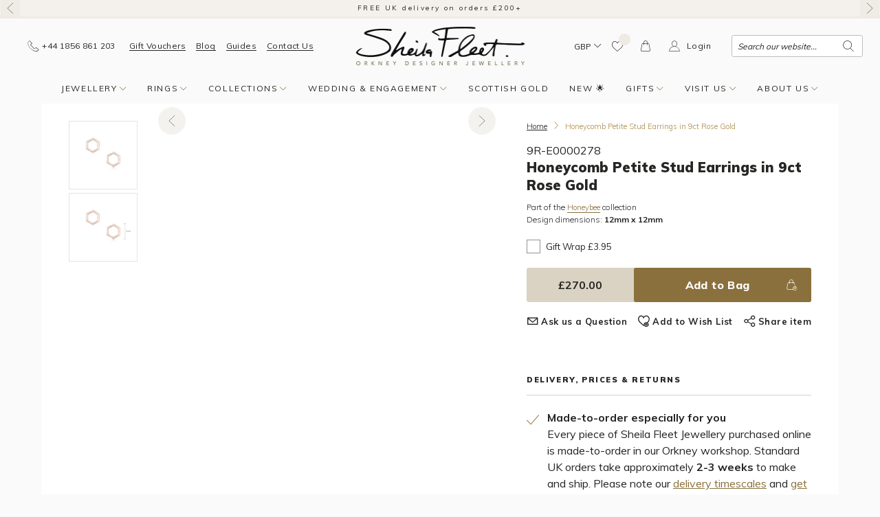

--- FILE ---
content_type: text/css
request_url: https://sheilafleet.com/cdn/shop/t/8/assets/theme-extra.css?v=43513250624094684771764000888
body_size: 4943
content:
.swym-button-bar{display:none!important}.product-section-wrapper{position:relative}.uk-z-index-10{z-index:10}.mmd-panel .mm-card-list .uk-card .uk-card-media-top{width:100%;position:absolute;top:0;left:0;right:0;bottom:0}.swym-add-to-wishlist-view-product.disabled{opacity:.35}#swym-plugin,#swym-hosted-plugin{font-family:Muli!important}#swym-plugin #swym-notification .swym-item .swym-image,#swym-hosted-plugin #swym-notification .swym-item .swym-image{border-color:transparent!important}#swym-plugin #swym-notification .swym-item .swym-title a,#swym-hosted-plugin #swym-notification .swym-item .swym-title a{color:#252624!important}#swym-plugin #swym-notification .swym-item .swym-title a:hover,#swym-hosted-plugin #swym-notification .swym-item .swym-title a:hover{color:#8a703d!important}#swym-plugin a,#swym-hosted-plugin a{color:#252624!important}#swym-plugin a:hover,#swym-hosted-plugin a:hover{color:#8a703d!important}#swym-plugin .swym-add-to-cart,#swym-hosted-plugin .swym-add-to-cart{display:none!important;border-color:transparent!important}.swym-product-view .swym-buy{display:none!important}#swym-plugin .swym-item-grid .swym-image,#swym-hosted-plugin .swym-item-grid .swym-image,#swym-plugin .swym-item-grid .swym-outer,#swym-hosted-plugin .swym-item-grid .swym-outer{border:none!important}#swym-plugin .swym-tabs-content,#swym-hosted-plugin .swym-tabs-content{background-color:#fafafa!important}@media (min-width: 768px){#swym-plugin .swym-tabs-content,#swym-hosted-plugin .swym-tabs-content{padding-left:20px!important;padding-right:20px!important}}#swym-plugin #swym-overlay,#swym-hosted-plugin #swym-overlay{background-color:#8a703dc9!important}#swym-plugin .swym-item-grid .swym-information,#swym-hosted-plugin .swym-item-grid .swym-information{padding:10px 15px!important}@media (min-width: 768px){#swym-plugin #swym-notepad,#swym-hosted-plugin #swym-notepad{width:85%!important;max-width:1200px!important;margin-left:0!important;transform:translate(-50%)!important;left:50%!important}}@media (min-width: 768px){#swym-plugin .swym-item-grid,#swym-hosted-plugin .swym-item-grid{width:auto!important;display:flex!important;flex-wrap:wrap;margin-left:-15px!important}#swym-plugin .swym-item-grid>*,#swym-hosted-plugin .swym-item-grid>*{padding-left:15px!important;padding-right:0!important;margin-left:0!important;margin-right:0!important;margin-bottom:45px!important;float:none!important;width:33.33%!important}}@media (min-width: 992px){#swym-plugin .swym-item-grid>*,#swym-hosted-plugin .swym-item-grid>*{width:25%!important}}@media (min-width: 1200px){#swym-plugin .swym-item-grid>*,#swym-hosted-plugin .swym-item-grid>*{width:20%!important}}@media (min-width: 1200px){#swym-plugin .swym-title,#swym-hosted-plugin .swym-title{font-size:14px!important}}#swym-plugin .swym-price,#swym-hosted-plugin .swym-price{font-size:12px!important}#swym-plugin .swym-item-grid.show-add-to-cart .swym-outer{background-color:#fafafa!important;-webkit-box-shadow:0 0 30px 10px rgba(0,0,0,.035)!important;-moz-box-shadow:0 0 30px 10px rgba(0,0,0,.035)!important;box-shadow:0 0 30px 10px #00000009!important}@media (min-width: 768px){#swym-plugin .swym-item-grid .swym-actions li.swym-wishlist{top:150px!important}}@media (min-width: 650px){#swym-plugin .swym-item-grid .swym-image,#swym-hosted-plugin .swym-item-grid .swym-image{height:190px!important}}i.icon-swym-wishlist:after{visibility:hidden}.swym-ready i.icon-swym-wishlist:after{visibility:visible;content:"\f004"}.swym-wish-counter{display:block;line-height:17px;font-weight:700;background-color:#efeae3;position:absolute;width:17px;height:17px;top:0;right:0;font-size:9px;text-align:center;border-radius:100%}.single-product-slider{display:flex}.single-product-slider .uk-slideshow-items-wrapper{flex:1}@media (max-width: 1199px){.single-product-slider{flex-direction:column}}.product-action-list a i{vertical-align:bottom;font-size:16px}@media (min-width: 1300px){.product-action-list a i{margin-right:10px}}#social-share-modal{background-color:#e9e5de;min-width:260px}#social-share-modal .share-product-icons{margin-bottom:0;margin-top:0;padding:15px}#social-share-modal .share-product-icons>li{margin-bottom:0}#social-share-modal .share-product-icons>li a{background-color:#fff;border-radius:0;margin:0 3px}#social-share-modal .share-product-icons>li a i{margin-right:0}#social-share-modal .share-product-icons>li:first-child a{margin-left:0}#social-share-modal .share-product-icons>li:last-child a{margin-right:0}.social-drop{width:auto!important}.colour-list>li{position:relative}.colour-list>li:before,.colour-list>li:after{position:absolute;content:"";left:0;top:50%;border-radius:100%;transform:translateY(-50%)}.colour-list>li:before{border:1px solid #252624;width:16px;height:16px}.colour-list>li:after{width:10px;height:10px;left:4px}.colour-list>li{padding-left:26px}.colour-list>li a{position:relative}.colour-list .color-reds:after{background-color:#d63644}.colour-list .color-oranges:after{background-color:#ea6f18}.colour-list .color-whites:after{background-color:#fff}.colour-list .color-pinks:after{background-color:#fe70a0}.colour-list .color-purples:after{background-color:#b179b4}.colour-list .color-greys:after{background-color:#c2c2c2}.colour-list .color-yellows:after{background-color:#efb402}.colour-list .color-greens:after{background-color:#6caf4f}.colour-list .color-blues:after{background-color:#479fc2}.colour-list .color-no-enamel:after{content:"+";font-size:16px;top:0;left:5px;transform:rotate(45deg);width:auto;height:auto}.swym-button.swym-add-to-wishlist-view-product:not(.swym-loaded){display:none}.custom-select.sort-by .uk-button{text-transform:uppercase;line-height:24px}.custom-select.sort-by .uk-dropdown{padding:10px}.custom-select.sort-by .uk-dropdown-nav{box-sizing:border-box}.custom-select.sort-by li a{font-size:13px;line-height:20px;letter-spacing:.025rem;color:#252624}.custom-select.sort-by li a:hover{color:#8a703d}.custom-select.sort-by li.uk-active a{text-decoration:underline}.custom-select .uk-button.uk-disabled{border-color:#bdbdbd59}.custom-select .uk-button.uk-disabled i{opacity:0}a[data-tag]{text-decoration:none!important}#navbar-mobile-secondary{position:fixed;bottom:0;left:0;right:0;z-index:10;-webkit-box-shadow:0px -5px 20px 0px rgba(0,0,0,.11);-moz-box-shadow:0px -5px 20px 0px rgba(0,0,0,.11);box-shadow:0 -5px 20px #0000001c;background-color:#fff}#navbar-mobile-secondary .navbar-nav-secondary{padding:0 20px}#navbar-mobile-secondary .navbar-nav-secondary .uk-icon-button{text-decoration:none;padding:0!important;height:60px;width:60px}#navbar-mobile-secondary .navbar-nav-secondary .uk-icon-button i{font-size:20px}#navbar-mobile-secondary .swym-wish-counter{top:10px;left:10px}@media (min-width: 768px){#navbar-mobile-secondary{display:none}}.bc-sf-filter-option-block-metal .bc-sf-filter-option-single-list{list-style:none;padding-left:10px}.bc-sf-filter-option-block-metal .bc-sf-filter-option-single-list a.bc-sf-filter-option-item{font-size:13px;line-height:20px;letter-spacing:.025rem;text-decoration:none}.bc-sf-filter-option-block-metal .bc-sf-filter-option-single-list li+li{margin-top:12px}.section-cta{padding-top:60px;padding-bottom:60px}.section-cta h2{margin:0;font-size:54px;line-height:1;font-weight:400;letter-spacing:0}.section-cta .uk-button-text{line-height:1.1;padding-left:65px}.section-cta .uk-button-text i{font-size:48px}.section-cta .uk-button-text:after{background-color:#fff!important;left:70px}.section-cta .uk-text-lead{margin-bottom:15px;line-height:1.5}@media (max-width: 767px){.section-cta h2{font-size:36px}.section-cta .uk-button-text{padding-left:40px}.section-cta .uk-button-text i{font-size:32px}.section-cta .uk-button-text:after{left:40px}}@media (max-width: 460px){.section-cta h2{font-size:32px}.section-cta .uk-button-text:after{left:40px}}.section-cta+.main-content{margin-top:35px}.product-single__media{position:absolute;top:0;left:0;width:100%}.product-single__media>iframe{position:absolute;top:0;left:0;width:100%;height:100%}.media-type-external_video{position:relative}.media-type-external_video:after{content:"";position:absolute;top:50%;left:51%;transform:translate(-50%,-50%);border:12px solid transparent;border-left-width:20px;border-left-color:#fffc;border-right-width:0;background-color:transparent!important;transition:border-color .3s}.media-type-external_video:before{content:"";position:absolute;top:50%;left:50%;transform:translate(-50%,-50%);border:4px solid rgba(255,255,255,.8);border-radius:100%;width:45px;height:45px;background-color:transparent!important;transition:border-color .3s}.media-type-external_video:hover:after{border-left-color:#fff}.media-type-external_video:hover:before{border-color:#fff}.collection-grid>.uk-grid-margin{margin-top:30px}@media (min-width: 992px){.collection-grid>.uk-grid-margin{margin-top:40px}}.uk-card-collection2{overflow:hidden}.uk-card-collection2 .uk-card-title-alt{margin-top:10px;text-align:center;font-size:42px;line-height:.5;margin-left:-15px;margin-right:-15px}.uk-card-collection2 .uk-card-body{background-color:#fff;text-align:center;position:relative;left:0;z-index:1;width:100%;box-sizing:border-box;padding-top:15px;transition:transform .3s}.uk-card-collection2 .uk-card-summary{font-size:16px;line-height:23px;opacity:0;display:none;max-height:none}.uk-card-collection2 .more{opacity:0;display:none;margin-top:20px}.uk-card-collection2 .uk-card-media-top img{left:auto;right:-20%;transform:translateY(-50%)}.uk-card-collection2 .uk-card-media-top img.default-position{left:50%;right:auto;transform:translate(-50%,-50%)}.uk-card-collection2 .uk-card-media-top .uk-label{box-shadow:3px 3px 4px #8a703d78}@media (min-width: 992px){.uk-card-collection2 .uk-card-body{position:absolute;transform:translate3d(0,-75px,0);top:100%;will-change:transform}.uk-card-collection2 .uk-card-summary,.uk-card-collection2 .more{display:block;transition:opacity .2s}.uk-card-collection2:hover .uk-card-summary,.uk-card-collection2:hover .more{opacity:1}.uk-card-collection2:hover .uk-card-body{transform:translate3d(0,-100%,0)}}@media (min-width: 1200px) and (max-width: 1366px){.uk-card-collection2 .uk-card-title-alt{line-height:.6}}.uk-card-product .product-sku{font-weight:600;color:#252624}.bundle-item .bundle-item-title{font-size:.875rem;line-height:20px;letter-spacing:0;margin-top:0;margin-bottom:0}.bundle-item .bundle-item-title a{color:#252624;text-decoration:none}.bundle-item .media a{position:absolute;display:block;top:0;left:0;width:100%;height:100%}@media (min-width: 992px){.bundle-item .bundle-item-title{font-size:1rem}}.bundle-item{margin-top:25px}#navbar-mobile-secondary .cart-toggler .site-header__cart-count{top:12px;right:12px}.tooltip-link{font-size:13px;text-decoration:none!important}.tooltip-link i{display:inline-block;width:16px;height:16px;border:1px solid;line-height:16px;text-align:center;border-radius:100%;margin-left:3px;font-size:10px}.gift-collection #xx--bc-sf-filter-custom-sorting-dektop-wrapper,.gift-collection #filter-box{display:none!important}.gift-collection .section-search>div{display:none}*[data-ringset] .bottom-bar .update-order-item,*[data-ringset] .bottom-bar .uk-form-select{display:none}@media (max-width: 639px){#x--bc-sf-filter-wrapper .uk-section{padding-top:30px;padding-bottom:30px}}.single-product-slider+.product-details{margin-top:0}.currency-selector .uk-button{border:none!important;padding:0 15px 0 5px}.currency-selector .uk-button i{font-size:10px;right:1px}.currency-selector .uk-button span{font-size:12px}.currency-selector .uk-dropdown{min-width:70px}.currency-selector .custom-select-product>div{min-width:auto}.currency-selector label{text-align:center}.currency-selector label.uk-active{background-color:#f9f8f8}.currency-selector .uk-radio{margin-right:1px;display:none}.currency-selector .uk-nav{padding:15px 0}#cart-small-popup .cart-list .uk-card-product.gift-wrapping[data-giftwrapbundle]{display:flex!important}.cart-list .service.gift-wrapping{display:none}.cart-list .service[data-giftwrapbundle]{display:flex!important}.cart-list .service .uk-card-media-left,.cart-list .service .description .uk-card-meta,.cart-list .service .description .bottom-bar{display:none!important}.service .bottom-bar .uk-form-custom{display:none}.uk-modal-close{border:1px solid;border-radius:100%;padding:6px;width:10px;height:10px}.page-header+.main-content{margin-top:0}.content>*:first-child{margin-top:0}.uk-alert-yellow{border-color:#8a703d;background-color:#dad2c2}.uk-alert-yellow:before{background-color:#b3a17e85}.custom-select-product label input:checked+span{font-weight:700}.cart-list .uk-card-media-left{background-color:#fff}.cart-list{display:flex;flex-direction:column}.cart-list .service{order:99}.dot{display:inline-block;margin-left:.2rem;margin-right:.2rem;position:relative;top:-6rem;font-size:6rem;opacity:0;animation:showHideDot 1s ease-in-out infinite;overflow:hidden;color:#fff;line-height:1}.dot.one{animation-delay:.2s}.dot.two{animation-delay:.4s}.dot.three{animation-delay:.6s}@keyframes showHideDot{0%{opacity:0}50%{opacity:1}60%{opacity:1}to{opacity:0}}.vat{font-weight:400!important}#cart-list .uk-card-product .price strong{font-size:17px}#data-whishlist-share .uk-modal-close{width:auto;height:auto;border-radius:3px;padding:0 35px}.for-mobile.social-box{list-style:none;margin-bottom:0}.for-mobile.social-box>li:first-child{color:#252624;margin-right:15px}.visually-hidden{display:none!important}.step-2 .uk-modal-close{border:none;border-radius:0;height:auto;padding:0 25px;width:auto}.step-2 .uk-modal-close.back{padding-right:3px}.subtotal .tax-included{text-transform:none}.uk-table.order-details th{font-weight:700}.uk-table.order-details td{padding:13px!important}.mm-navbars_bottom .currency-selector{margin-right:20px}.mm-navbars_bottom .currency-selector-container{justify-content:flex-end!important}.mm-navbar .social-box{padding-top:15px;padding-bottom:15px}#insta-feed{margin-top:20px!important}.shopify-challenge__container{text-align:center;padding:30px 20px}@media (min-width: 768px){.shopify-challenge__container{padding-top:60px}}@media (min-width: 1200px){.shopify-challenge__container{padding-top:100px;padding-bottom:80px}}.shopify-challenge__container .btn{margin:0;border:none;overflow:visible;font:inherit;color:inherit;text-transform:none;-webkit-appearance:none;display:inline-block;box-sizing:border-box;padding:0 35px;vertical-align:middle;font-size:13px;line-height:42px;text-align:center;text-decoration:none;letter-spacing:.025rem;font-weight:800;border-radius:3px;transition:all .3s;overflow:hidden;position:relative;text-decoration:none!important;background-color:#262624;color:#fff!important}.shopify-challenge__container .btn:hover{background-color:#000}.uk-form-label.required{position:relative}.uk-form-label.required:after{color:red;content:"*";font-size:10px;position:relative;display:inline-block;top:-3px;margin-left:2px}.uk-form-danger{color:#252624!important;border-color:#f8cecf!important}.messenger{color:#2196f3!important}.supported svg{width:48px}.supported img{max-width:90px}.supported-small li{margin-left:5px!important}.supported-small svg{width:35px}.footer-bottom .supported{align-items:center!important}.list-with-arrows>li:before{font-size:1.125rem}.product-section-wrapper .variant-sku{font-size:16px;font-weight:400}.product-details .uk-table th{width:80px!important}.product-details .uk-table tr>td:first-child{width:90px!important}@media (min-width: 600px){.product-details .uk-table tr>td:first-child{width:130px!important}}@media (min-width: 768px){[data-section-type=featured-section] .section-intro-2{padding-top:60px}}#cart-small-popup .action-box{margin:5px -15px}input.uk-disabled,input[disabled]{color:#999!important;-webkit-text-fill-color:#999!important;opacity:1}.show-if-poa-nostock,.POA.outOfStock .hide-if-poa-nostock{display:none}.POA.outOfStock .show-if-poa-nostock{display:block}.product-section-wrapper .uk-thumbnav-product-template{margin-left:0}@media (min-width: 1200px){.product-section-wrapper .uk-thumbnav-product-template{margin-left:-15px}}@media (min-width: 1200px){.product-section-wrapper .uk-thumbnav-product-template{margin-left:0}.product-section-wrapper .product-single__thumbnails-item:last-child{margin-bottom:0}.product-section-wrapper .uk-thumbnav-wrapper{height:430px;overflow:hidden;overflow-y:auto;padding-right:5px;scrollbar-color:#dad2c2 transparent;scrollbar-width:thin}.product-section-wrapper .uk-thumbnav-wrapper::-webkit-scrollbar-track{background-color:#fff;border-radius:3px}.product-section-wrapper .uk-thumbnav-wrapper::-webkit-scrollbar{width:5px;background-color:#858585;border-radius:3px}.product-section-wrapper .uk-thumbnav-wrapper::-webkit-scrollbar-thumb{background-color:#dad2c2;border-radius:3px}}@media (min-width: 1280px){.product-section-wrapper .uk-thumbnav-wrapper{height:530px}}@media (min-width: 992px){.uk-thumbnav{flex-direction:row}.uk-thumbnav li{width:72px;padding-left:10px}}@media (min-width: 1200px){.uk-thumbnav{flex-direction:column}.uk-thumbnav>li{width:100px;padding-left:0;margin-bottom:10px}}.uk-slidenav{background-color:#e9e5de80;border-radius:100%}.uk-slidenav svg{width:10px!important;height:20px!important}@media (min-width: 768px){.uk-slidenav{padding:10px 15px}}.mobile-lightbox{position:absolute;top:0;left:0;width:100%;height:100%}.mobile-lightbox a{display:block;width:100%;height:100%}@media (min-width: 768px){.mobile-lightbox{display:none}}@media (max-width: 767px){.template-product .uk-lightbox .uk-lightbox-items .uk-active{display:block;overflow:auto}.template-product .uk-lightbox .uk-lightbox-items .uk-active img{max-width:250vw;max-height:250vh}}.note{font-size:13px;line-height:14px;letter-spacing:.025rem}.list-unstyled li:before{display:none!important}.bold_option_total>div{text-align:right}.bold_option_element input[type=checkbox]:checked{background-image:url(data:image/svg+xml;charset=UTF-8,%3Csvg%20width%3D%2214%22%20height%3D%2211%22%20viewBox%3D%220%200%2014%2011%22%20xmlns%3D%22http%3A%2F%2Fwww.w3.org%2F2000%2Fsvg%22%3E%0A%20%20%20%20%3Cpolygon%20fill%3D%22%23fff%22%20points%3D%2212%201%205%207.5%202%205%201%205.5%205%2010%2013%201.5%22%20%2F%3E%0A%3C%2Fsvg%3E%0A)}.bold_option_element input[type=checkbox],.bold_option_element input[type=radio]{border:1px solid rgba(37,38,36,.5);border-radius:0;display:inline-block;height:20px;width:20px;overflow:hidden;margin-top:-4px;vertical-align:middle;-webkit-appearance:none;-moz-appearance:none;background-color:#fff;background-repeat:no-repeat;background-position:50% 50%;margin-bottom:0;margin-left:0}.bold_option_element input[type=checkbox]:checked,.bold_option_element input[type=checkbox]:indeterminate,.bold_option_element input[type=radio]:checked,.bold_option_element input[type=radio]:indeterminate{background-color:#8a703d;border-color:#8a703d}.bold_option_element input[type=text]{font-size:14px;letter-spacing:.02rem;font-weight:400;height:42px;vertical-align:middle;display:inline-block;max-width:100%;width:100%;padding:0 10px;background:#fff;color:#252624;border:1px solid #bdbdbd;border-radius:.2rem}.bold_option_title{font-size:13px;line-height:20px;font-weight:400}.bold_option_textbox .bold_option_title{line-height:20px;font-size:11px;margin-bottom:4px;display:block;text-transform:uppercase}.bold_option_textbox input{box-sizing:border-box}.bold_help_text{font-size:12px;line-height:1.5;margin-top:5px;margin-bottom:20px}.bold_help_text small{font-size:12px;line-height:1.5;font-style:normal;color:#000000bf}.bold_option_set{margin-bottom:20px}.bold_option_set>div{margin-bottom:20px}.bold_option_set>div:last-child{margin-bottom:0}.bold_option:empty{padding-bottom:0!important;margin-bottom:0!important}.bold_option{padding-bottom:0!important;margin-bottom:20px!important}.bold_option_set .custom-select .uk-dropdown>label:first-child span{display:none}.uk-card-product.service .price{margin-top:0!important}.cart-list .uk-card.service .uk-card-footer{align-items:center;display:flex}.cart-list .uk-card.service .uk-card-footer .tools{height:auto;flex:1}#insta-feed a,.instafeed-shopify a{position:static!important}.uk-navbar-full .uk-navbar-nav>li>a{padding-left:15px;padding-right:15px}.bold_option_title span{text-transform:none!important}.theme-127674974385 .header-top{background-color:red}button[name=checkout]{font-size:17px}.template-article .page-title{font-family:Muli,sans-serif;font-size:3rem}@media (max-width: 767px){.template-article .page-title{font-size:2rem}}.uk-card-product .uk-card-media-top *[data-price]{background-color:#fff;padding:5px}.template-customers-reset_password .navbar-wrapper-mobile,.template-customers-reset_password .uk-navbar-container,.uk-card-gift-voucher .uk-overlay{display:none}.product-contact-form .uk-modal-close{font-size:14px;font-weight:900;position:absolute;top:0;right:0;width:auto;border:0;background-color:transparent;margin:18px}.product-contact-form .icon-close{font-weight:700}.swym-add-to-cart-btn{display:none!important}.add-to-cart-form .price-box{flex-wrap:wrap}.add-to-cart-form .price-box .price{width:140px;min-height:50px}.add-to-cart-form .price-box .uk-button{min-height:50px;line-height:50px}.swym-notification .toast-header{line-height:1}.swym-notification .toast-body .container{width:100px}.swym-notification .toast-content{padding:10px}.swym-notification .toast-content span{line-height:1.4;font-size:12px}.swym-notification .uk-icon-button{width:20px;height:20px;border-width:1px;font-size:10px}.swym-notification .uk-button-text{margin-top:5px}.uk-notification-message{padding:10px;background-color:#fff;box-shadow:0 0 3px 3px #00000026;border:1px solid #bdbdbd}.swym-wishlist-add-to-cart-btn{display:none!important}.swym-more-details-btn{padding-left:0!important;padding-right:0!important}.mm-menu_position-top{height:calc(var(--vh, 1vh) * 100 - 65px)!important}.has-notification-bar .mm-menu_position-top{height:calc(var(--vh, 1vh) * 100 - 92px)!important}.uk-thumbnav-product-template-bundle{margin-left:0!important}#form-CountryCode,#form-Email,#form-Phone,#form-Quantity{box-sizing:border-box}.restock-rocket-button{margin-top:0!important;margin-bottom:0!important;padding-left:5px!important;padding-right:5px!important}#formContainer{box-sizing:border-box}@media (min-width: 992px){.uk-navbar-full .uk-container-expand{padding-left:15px;padding-right:15px}}@media (max-width: 374px){.price-box .price{margin-left:auto;margin-right:auto}}@media (min-width: 768px) and (max-width: 797px){.price-box .price{margin-left:auto;margin-right:auto}}.index-section-v2+.index-section-v2 .section-intro-2{padding-top:0}.header-top .uk-slidenav{padding:2px 9px;margin:0;border-radius:0}.header-top .uk-position-small[class*=uk-position-center-left],.header-top .uk-position-small[class*=uk-position-center-right]{transform:translateY(-50%) translateY(0)}.header-top .uk-position-center-left-out{margin-right:-4px}.header-top .uk-position-center-right-out{margin-left:-4px}.store-section{margin-top:40px;margin-bottom:40px}.store-section .store-section-title{margin-top:0;margin-bottom:0}.store-section h2.store-section-title{font-size:1.15rem}.store-section .store-section-subtitle{font-weight:700}.store-section .push-img-left .content-block{order:2}.store-section .push-img-left .media-block{order:1}.store-section .uk-slidenav{background-color:#8a703dcf}@media (max-width: 474px){.store-section .uk-button{padding-top:11px;padding-bottom:11px;line-height:1.25}}.store-section.map-section .map-container{width:100%;height:0;padding-top:75%;position:relative;overflow:hidden}.store-section.map-section .map-container>iframe{position:absolute;top:0;left:0;right:0;bottom:0;width:100%;height:100%}@media (min-width: 640px){.store-section.map-section .map-container{padding-top:56.2%}}.store-section-contact-details h3{margin-top:0}.store-image-section .media-block{text-align:center}.contact-box{font-size:14px;line-height:14px;letter-spacing:.025rem}.contact-box p{border-bottom:1px solid #e6e6e6;padding-top:16px;padding-bottom:16px;margin-top:0;margin-bottom:0;display:flex;justify-content:space-between;flex-wrap:wrap}.hero-section picture,.hero-section .hero-image{object-fit:cover;display:block;width:100%;height:100%}.hero-section.fullscreen .uk-cover-container{min-height:450px;height:calc(100vh - 152px)}@media (max-width: 1199px){.hero-section.fullscreen .hero-content{background:#000;background:linear-gradient(0deg,#000000d9 5%,#0000 50%)}.hero-section.fullscreen .hero-content .hero-summary+.more{margin-top:30px}.hero-section.fullscreen .hero-content .uk-container{align-items:flex-end}.hero-section.fullscreen .hero-content .uk-container .hero-content-inner{padding-bottom:60px}}@media (max-width: 640px){.hero-section.fullscreen .hero-content{background:linear-gradient(0deg,#000000d9 5%,#0000)}}.hero-section.hero-section-small .hero-subtitle{margin-top:30px;margin-bottom:15px}@media (max-width: 1361px){.hero-section.hero-section-small .hero-subtitle{margin-top:5px}}@media (max-width: 960px){.hero-section.fullscreen-on-mobile .uk-cover-container{min-height:450px;height:calc(100vh - 152px)}}@media (max-width: 960px) and (max-width: 1199px){.hero-section.fullscreen-on-mobile .hero-content{background:#000;background:linear-gradient(0deg,#000000d9 5%,#0000 50%)}.hero-section.fullscreen-on-mobile .hero-content .hero-summary+.more{margin-top:30px}.hero-section.fullscreen-on-mobile .hero-content .uk-container{align-items:flex-end}.hero-section.fullscreen-on-mobile .hero-content .uk-container .hero-content-inner{padding-bottom:60px}}@media (max-width: 960px) and (max-width: 640px){.hero-section.fullscreen-on-mobile .hero-content{background:linear-gradient(0deg,#000000d9 5%,#0000)}}.block-slider-panel .slide-content{display:flex;flex:1;text-align:center;align-items:center;flex-direction:column;justify-content:center;padding:20px;height:100%}.block-slider-panel .slide-content h3{line-height:.75;margin-bottom:5px;font-family:Eye Catching,serif;font-weight:400;font-size:86px;margin-top:0}.block-slider-panel .slide-content .subtitle{font-weight:600;text-transform:uppercase;font-size:22px}@media (min-width: 768px){.block-slider-panel .slide-content{padding:20px 70px}}.block-slider-panel .uk-slidenav{background-color:#8a703d;color:#fff}.block-slider-panel .uk-slidenav:hover{background-color:#262624}.section-cards .uk-background-default{background-color:transparent!important}.section-cards .uk-card-default{text-align:center}.section-cards .uk-card-default .uk-card-title-alt{display:none}.section-cards .uk-card-default .uk-card-body{padding:25px 40px}.section-cards .uk-card-default .uk-card-body .uk-text-right{text-align:center!important}.section-cards .uk-card-default .uk-card-body .uk-card-title{line-height:.75;margin-bottom:20px;font-family:Eye Catching,serif;font-weight:400;font-size:3.375rem}.section-cards .uk-card-default .uk-card-body .entry-footer{margin-top:30px}.section-cards .uk-card-default .uk-card-body .uk-card-summary{margin-bottom:25px}.product-single__thumbnails-item{margin-bottom:5px!important}.product-single__thumbnails-item .media-type-video{position:relative;opacity:1}.product-single__thumbnails-item .media-type-video img{opacity:.65}.product-single__thumbnails-item .media-type-video:after{content:"";position:absolute;background-color:transparent;width:0;height:0;top:50%;left:50%;transform:translate(-50%,-50%);border:20px solid #fff;border-right:0px solid transparent;border-top:12px solid transparent;border-bottom:12px solid transparent}.product-single__thumbnails-item.uk-active .media-type-video img{opacity:1}.sg-badge{position:absolute;z-index:3;top:0;right:0;margin-right:7px;max-width:52px}
/*# sourceMappingURL=/cdn/shop/t/8/assets/theme-extra.css.map?v=43513250624094684771764000888 */


--- FILE ---
content_type: text/javascript
request_url: https://sheilafleet.com/cdn/shop/t/8/assets/swym-notifications.js?v=160919048570360489331681311864
body_size: -54
content:
var __toastMarkup=`
<div class="swym-notification">
		<div aria-atomic="true d-flex" aria-live="polite" class="toast hide" id="swym-toast" role="alert">
			<div class="toast-header">
				 <strong class="uk-text-small">Successfully Added to Wishlist</strong>
			</div>
			<div class="toast-body uk-flex">
                <a class="container" href="{{du}}"><img alt="Image" class="rounded mr-2 img-thumbnail" src="{{iu}}" style=></a>
                <div class="uk-width-expand toast-content">
                    <span class="uk-display-block">{{dt}} - {{variantInfo}} {{cu}}{{pr}}</span>
                    <a class="uk-button-text uk-button-small" href="#" id="openWl">View Wishlist</a>
                </div>
			</div>
		</div>
	</div>`;function swymCallbackFn(swat){let options={autohide:!0,delay:6e3,animation:!0};function showCustomNotification(event){var parentContainer=document.querySelector("#swym-custom-notify-container"),product=event.detail.d;if(parentContainer){let bindEvent2=function(){document.getElementById("openWl").onclick=function(){swat.ui.open()}};var bindEvent=bindEvent2;parentContainer.innerHTML="",product=SwymUtils.formatProductPrice(product),product.variantInfo=getVariantInfo(product.variants);let toastDetails=SwymUtils.renderTemplateString(__toastMarkup,product);UIkit.notification({message:toastDetails,pos:"top-left",timeout:5e3}),bindEvent2()}function getVariantInfo(variants){try{let variantKeys=variants&&variants!="[]"?Object.keys(variants[0]):[],variantinfo;return variantKeys.length&&(variantinfo=variantKeys[0]),variantinfo=="Default Title"?"":variantinfo}catch{return variants}}}swat.evtLayer.addEventListener(swat.JSEvents.addedToWishlist,function(event){showCustomNotification(event)})}window.SwymCallbacks||(window.SwymCallbacks=[]),window.SwymCallbacks.push(swymCallbackFn);
//# sourceMappingURL=/cdn/shop/t/8/assets/swym-notifications.js.map?v=160919048570360489331681311864


--- FILE ---
content_type: application/javascript; charset=utf-8
request_url: https://cs.iubenda.com/cookie-solution/confs/js/7929385.js
body_size: -234
content:
_iub.csRC = { consApiKey: 'pZWVJmP19wT7WAewzlHP9jHSA6kC0RHk', showBranding: false, publicId: '7c811388-6db6-11ee-8bfc-5ad8d8c564c0', floatingGroup: false };
_iub.csEnabled = true;
_iub.csPurposes = [4,5,3,1,"sh","s"];
_iub.cpUpd = 1765974760;
_iub.csT = 0.3;
_iub.googleConsentModeV2 = true;
_iub.totalNumberOfProviders = 16;
